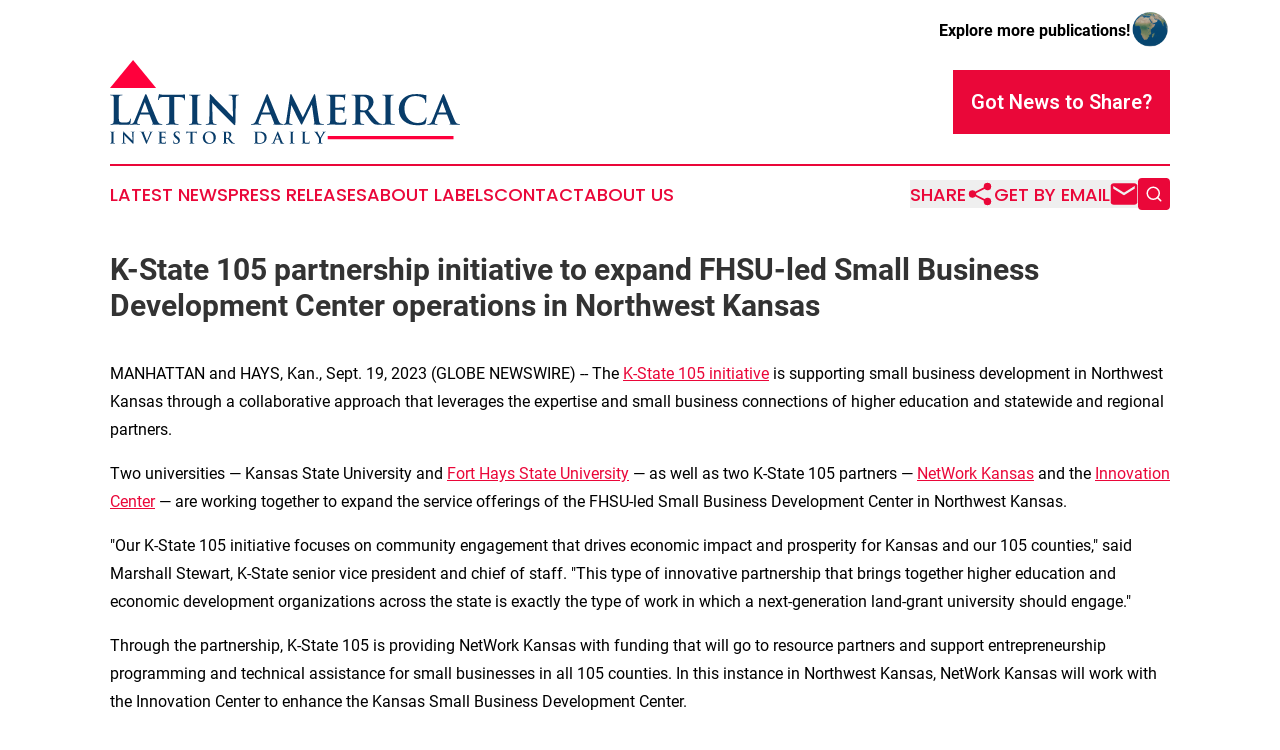

--- FILE ---
content_type: image/svg+xml
request_url: https://cdn.newsmatics.com/agp/sites/latinamericainvestordaily-logo-1.svg
body_size: 25045
content:
<?xml version="1.0" encoding="UTF-8" standalone="no"?>
<!-- Creator: CorelDRAW X7 -->

<svg
   xmlns:dc="http://purl.org/dc/elements/1.1/"
   xmlns:cc="http://creativecommons.org/ns#"
   xmlns:rdf="http://www.w3.org/1999/02/22-rdf-syntax-ns#"
   xmlns:svg="http://www.w3.org/2000/svg"
   xmlns="http://www.w3.org/2000/svg"
   xmlns:sodipodi="http://sodipodi.sourceforge.net/DTD/sodipodi-0.dtd"
   xmlns:inkscape="http://www.inkscape.org/namespaces/inkscape"
   xml:space="preserve"
   width="11.09791in"
   height="2.6676674in"
   version="1.0"
   viewBox="0 0 1109792 266766.73"
   id="svg18"
   sodipodi:docname="latinamericainvestordaily-logo-b17-svg_cropped.svg"
   style="clip-rule:evenodd;fill-rule:evenodd;image-rendering:optimizeQuality;shape-rendering:geometricPrecision;text-rendering:geometricPrecision"
   inkscape:version="0.92.3 (2405546, 2018-03-11)"><metadata
   id="metadata24"><rdf:RDF><cc:Work
       rdf:about=""><dc:format>image/svg+xml</dc:format><dc:type
         rdf:resource="http://purl.org/dc/dcmitype/StillImage" /></cc:Work></rdf:RDF></metadata><defs
   id="defs22" /><sodipodi:namedview
   pagecolor="#ffffff"
   bordercolor="#666666"
   borderopacity="1"
   objecttolerance="10"
   gridtolerance="10"
   guidetolerance="10"
   inkscape:pageopacity="0"
   inkscape:pageshadow="2"
   inkscape:window-width="640"
   inkscape:window-height="480"
   id="namedview20"
   showgrid="false"
   inkscape:zoom="0.29734114"
   inkscape:cx="532.70113"
   inkscape:cy="-3.7305413"
   inkscape:window-x="0"
   inkscape:window-y="0"
   inkscape:window-maximized="0"
   inkscape:current-layer="svg18" />
 <g
   id="Layer_x0020_2"
   transform="translate(-29748,-142733.41)">
  <metadata
   id="CorelCorpID_0Corel-Layer" />
  <path
   d="m 57555,289590 c 0,-19213 0,-22749 253,-26795 250,-4422 1263,-6572 4675,-7205 1517,-250 3540,-377 4930,-377 1516,0 2272,-253 2272,-1139 0,-883 -883,-1137 -2652,-1137 -4929,0 -14154,380 -17190,380 -3410,0 -11375,-380 -17313,-380 -1897,0 -2780,254 -2780,1137 0,886 757,1139 2146,1139 1643,0 3160,127 4173,377 4169,887 5182,2910 5435,7205 250,4046 250,7582 250,26795 v 22243 c 0,11627 0,21612 -630,26921 -506,3663 -1139,6445 -3665,6948 -1137,254 -2653,507 -4550,507 -1516,0 -2022,380 -2022,1013 0,884 883,1263 2526,1263 2529,0 5815,-253 8721,-253 3033,-126 5816,-126 7205,-126 5183,0 9732,126 15417,379 5689,127 12261,380 21360,380 6572,0 7205,-633 7962,-3412 1013,-3666 1896,-13144 1896,-14538 0,-1516 -127,-2146 -1010,-2146 -1010,0 -1263,757 -1390,1896 -253,2400 -1770,5939 -3286,7582 -3159,3413 -8088,3540 -14787,3540 -9858,0 -13144,-887 -15294,-2780 -2652,-2276 -2652,-10998 -2652,-27174 z m 96431,26665 c 633,0 1013,253 1263,886 l 10111,26035 c 633,1517 -253,2653 -1136,2906 -1263,127 -1770,380 -1770,1140 0,884 1516,884 3792,1010 10109,253 19337,253 23886,253 4676,0 5816,-253 5816,-1263 0,-886 -634,-1013 -1644,-1013 -1519,0 -3412,-127 -5308,-507 -2657,-629 -6319,-2399 -11122,-13773 -8091,-19210 -28311,-69767 -31344,-76716 -1266,-2909 -2023,-4045 -3159,-4045 -1266,0 -2023,1389 -3539,5055 l -31724,78358 c -2526,6319 -4929,10618 -10741,11375 -1013,126 -2783,253 -3919,253 -1010,0 -1517,253 -1517,1013 0,1010 757,1263 2400,1263 6572,0 13524,-379 14913,-379 3920,0 9355,379 13398,379 1389,0 2149,-253 2149,-1263 0,-760 -380,-1013 -1896,-1013 h -1896 c -3916,0 -5056,-1643 -5056,-3916 0,-1519 633,-4552 1896,-7712 l 6826,-17313 c 253,-760 506,-1013 1136,-1013 z m -25655,-6319 c -507,0 -633,-380 -507,-883 l 11628,-30964 c 126,-506 380,-1140 760,-1140 376,0 503,634 630,1140 l 11374,31091 c 127,376 0,756 -630,756 z m 89479,1897 c 0,11627 0,21612 -630,26921 -380,3663 -1140,6445 -3666,6948 -1140,254 -2656,507 -4549,507 -1520,0 -2023,380 -2023,1013 0,884 883,1263 2526,1263 5056,0 13018,-379 15927,-379 3536,0 11501,379 19840,379 1393,0 2402,-379 2402,-1263 0,-633 -633,-1013 -2022,-1013 -1897,0 -4676,-253 -6446,-507 -3793,-503 -4549,-3285 -4929,-6821 -630,-5436 -630,-15421 -630,-27048 v -51817 l 15924,377 c 11247,253 14660,3792 14914,7078 l 126,1390 c 127,1896 377,2530 1390,2530 756,0 1010,-760 1136,-2024 0,-3286 380,-12007 380,-14660 0,-1896 -126,-2653 -1013,-2653 -503,0 -1516,250 -3409,630 -1897,253 -4679,633 -8722,633 h -50050 c -4169,0 -8972,-253 -12638,-633 -3159,-253 -4422,-1516 -5435,-1516 -757,0 -1137,760 -1517,2402 -253,1010 -2652,12511 -2652,14534 0,1390 253,2023 1136,2023 760,0 1140,-506 1390,-1520 253,-1009 886,-2526 2149,-4422 1897,-2779 4929,-3413 12261,-3666 l 18830,-503 z m 72922,0 c 0,12260 0,22245 -630,27551 -380,3666 -1139,5815 -3665,6318 -1137,254 -2653,507 -4550,507 -1516,0 -2022,380 -2022,1013 0,884 883,1263 2526,1263 5055,0 13020,-379 15926,-379 3413,0 11375,379 19716,379 1390,0 2400,-379 2400,-1263 0,-633 -630,-1013 -2020,-1013 -1896,0 -4678,-253 -6448,-507 -3789,-503 -4676,-2779 -5052,-6192 -507,-5432 -507,-15417 -507,-27677 v -22243 c 0,-19213 0,-22749 253,-26795 254,-4422 1263,-6572 4676,-7205 1516,-250 2526,-377 3793,-377 1263,0 2019,-253 2019,-1266 0,-756 -1010,-1010 -2653,-1010 -4802,0 -12261,380 -15420,380 -3663,0 -11628,-380 -16430,-380 -2020,0 -3033,254 -3033,1010 0,1013 760,1266 2023,1266 1516,0 3159,127 4549,504 2780,633 4046,2783 4299,7078 250,4046 250,7582 250,26795 z m 62858,-33240 h 377 c 2276,2402 16303,17819 30061,31470 13144,13017 29320,29574 37262,37159 1390,1390 2906,2780 4296,2780 1136,0 1643,-1137 1643,-3920 l 1390,-79747 c 126,-7079 1136,-9732 4675,-10745 1517,-377 2530,-377 3793,-377 1517,0 2276,-380 2276,-1139 0,-1010 -1266,-1137 -2909,-1137 -6192,0 -10995,380 -12384,380 -2653,0 -8722,-380 -15271,-380 -1896,0 -3286,127 -3286,1137 0,759 504,1139 2020,1139 1769,0 4802,0 6678,757 3033,1263 4170,3666 4296,11374 l 1267,56749 h -633 c -2150,-2023 -19190,-20222 -27785,-28817 -18430,-18327 -37643,-38546 -39159,-40189 -2169,-2276 -3306,-3919 -4696,-3919 -1263,0 -1643,1769 -1643,4295 l -1136,74443 c -127,10994 -633,14660 -3920,15673 -1769,503 -4045,630 -5688,630 -1264,0 -2020,253 -2020,1013 0,1137 1136,1263 2780,1263 6572,0 12510,-379 13650,-379 2423,0 7475,379 15691,379 1769,0 2909,-253 2909,-1263 0,-760 -760,-1013 -2150,-1013 -2023,0 -4422,-127 -6572,-883 -2526,-887 -4169,-4172 -4422,-14031 z m 185110,37662 c 634,0 1014,253 1264,886 l 10111,26035 c 633,1517 -253,2653 -1136,2906 -1263,127 -1770,380 -1770,1140 0,884 1516,884 3792,1010 10109,253 19337,253 23886,253 4675,0 5815,-253 5815,-1263 0,-886 -633,-1013 -1643,-1013 -1519,0 -3412,-127 -5309,-507 -2656,-629 -6318,-2399 -11121,-13773 -8092,-19210 -28311,-69767 -31344,-76716 -1266,-2909 -2023,-4045 -3159,-4045 -1266,0 -2023,1389 -3540,5055 l -31723,78358 c -2527,6319 -4929,10618 -10742,11375 -1012,126 -2782,253 -3919,253 -1010,0 -1516,253 -1516,1013 0,1010 756,1263 2400,1263 6572,0 13524,-379 14913,-379 3919,0 9355,379 13398,379 1389,0 2149,-253 2149,-1263 0,-760 -380,-1013 -1896,-1013 h -1896 c -3916,0 -5056,-1643 -5056,-3916 0,-1519 633,-4552 1896,-7712 l 6826,-17313 c 253,-760 506,-1013 1136,-1013 z m -25654,-6319 c -507,0 -634,-380 -507,-883 l 11628,-30964 c 126,-506 379,-1140 759,-1140 377,0 504,634 630,1140 l 11375,31091 c 126,376 0,756 -630,756 z m 75578,25908 c -630,4300 -1643,9229 -5182,9985 -1896,380 -2780,380 -3790,380 -1266,0 -2022,253 -2022,887 0,1136 1009,1389 2272,1389 4046,0 10112,-379 12515,-379 2273,0 7961,379 13270,379 1897,0 3033,-253 3033,-1389 0,-634 -886,-887 -1896,-887 -1263,0 -3033,-127 -5309,-630 -2146,-506 -3789,-1643 -3789,-4046 0,-2023 126,-3666 376,-5939 l 6572,-49290 h 507 c 4422,9478 12008,24392 13144,27045 1516,3539 11501,22875 14534,28691 2023,3789 3286,6319 4426,6319 1136,0 1766,-1137 4675,-7079 l 27552,-56369 h 506 l 7582,54979 c 507,3540 127,5183 -633,5436 -883,376 -1390,756 -1390,1390 0,756 760,1136 3666,1390 5056,379 22496,633 25655,633 1770,0 3286,-380 3286,-1393 0,-757 -883,-884 -2019,-884 -1643,0 -4173,-126 -7839,-1263 -3789,-1140 -5056,-4802 -6192,-12764 l -11501,-77348 c -380,-2656 -1137,-3919 -2276,-3919 -1137,0 -1767,1010 -2780,3032 l -34377,71157 -34503,-70270 c -1643,-3286 -2399,-3919 -3412,-3919 -1010,0 -1770,1136 -2147,3286 z m 139656,-24011 c 0,11627 0,21612 -630,26921 -506,3663 -1139,6445 -3666,6948 -1136,254 -2653,507 -4549,507 -1516,0 -2023,380 -2023,1013 0,884 883,1263 2527,1263 2529,0 5815,-253 8721,-253 3033,-126 5816,-126 7205,-126 3790,0 7709,126 13144,379 5433,127 12385,380 21863,380 4802,0 5942,0 6825,-3286 633,-2529 1643,-11124 1643,-14030 0,-1264 0,-2277 -1010,-2277 -886,0 -1136,507 -1389,1897 -887,5182 -2403,7838 -5689,9355 -3286,1516 -8595,1516 -11881,1516 -12891,0 -14911,-1896 -15164,-10618 -127,-3666 0,-15294 0,-19589 v -9985 c 0,-757 127,-1263 756,-1263 3033,0 15548,126 17947,380 4676,503 6446,2399 7079,4929 380,1643 380,3286 506,4549 0,633 253,1136 1136,1136 1137,0 1137,-1390 1137,-2399 0,-887 380,-5943 507,-8469 506,-6445 1010,-8468 1010,-9228 0,-756 -377,-1010 -884,-1010 -633,0 -1136,634 -2023,1644 -1136,1263 -3032,1642 -6065,1896 -2906,253 -17443,253 -20223,253 -756,0 -883,-507 -883,-1390 v -31977 c 0,-883 253,-1263 883,-1263 2530,0 15801,253 17947,507 6319,756 7585,2272 8468,4549 633,1516 760,3665 760,4549 0,1136 250,1770 1136,1770 884,0 1137,-760 1264,-1390 253,-1517 506,-7079 633,-8342 376,-5816 1009,-7332 1009,-8215 0,-633 -126,-1136 -756,-1136 -633,0 -1393,376 -2023,503 -1013,253 -3033,506 -5435,760 -2400,126 -27552,126 -31598,126 -1769,0 -4676,-126 -7962,-253 -3159,0 -6825,-127 -10238,-127 -1893,0 -2779,254 -2779,1137 0,886 760,1139 2150,1139 1769,0 3915,127 4928,377 4170,887 5183,2910 5436,7205 250,4046 250,7582 250,26795 z m 79875,0 c 0,11627 0,21612 -630,26921 -507,3663 -1140,6445 -3666,6948 -1137,254 -2653,507 -4550,507 -1516,0 -2022,380 -2022,1013 0,884 883,1263 2526,1263 5056,0 13020,-379 15420,-379 1897,0 11248,379 18580,379 1643,0 2526,-379 2526,-1263 0,-633 -503,-1013 -1516,-1013 -1517,0 -4296,-253 -6192,-507 -3793,-503 -4550,-3285 -4929,-6948 -634,-5309 -634,-15294 -634,-27048 v -1770 c 0,-756 380,-1010 1013,-1010 l 10995,254 c 883,0 1643,126 2276,883 1643,1896 7455,10491 12511,17443 7079,9731 11881,15670 17313,18576 3286,1770 6446,2403 13524,2403 h 12008 c 1516,0 2399,-253 2399,-1263 0,-633 -503,-1013 -1516,-1013 -1010,0 -2146,-127 -3539,-380 -1893,-376 -7075,-1263 -14154,-8592 -7455,-7838 -16177,-19086 -27425,-33240 12764,-10364 16684,-18959 16684,-28311 0,-8468 -5056,-14914 -8595,-17313 -6826,-4676 -15294,-5436 -23256,-5436 -3919,0 -13524,380 -17819,380 -2654,0 -10618,-380 -17317,-380 -1893,0 -2779,254 -2779,1137 0,886 759,1139 2149,1139 1769,0 3916,127 4929,377 4169,887 5182,2910 5436,7205 250,4046 250,7582 250,26795 z m 14913,-50681 c 0,-1009 254,-1516 1140,-1769 1263,-380 3536,-507 6699,-507 7455,0 19336,5183 19336,23129 0,10365 -3666,16177 -7459,18960 -2273,1642 -3915,2146 -8971,2146 -3159,0 -6952,-377 -9605,-1263 -886,-380 -1140,-883 -1140,-2273 z m 80508,50681 c 0,12260 0,22245 -630,27551 -380,3666 -1140,5815 -3666,6318 -1136,254 -2653,507 -4549,507 -1516,0 -2023,380 -2023,1013 0,884 883,1263 2526,1263 5056,0 13021,-379 15927,-379 3413,0 11374,379 19716,379 1390,0 2400,-379 2400,-1263 0,-633 -630,-1013 -2020,-1013 -1896,0 -4679,-253 -6449,-507 -3789,-503 -4675,-2779 -5052,-6192 -506,-5432 -506,-15417 -506,-27677 v -22243 c 0,-19213 0,-22749 253,-26795 253,-4422 1263,-6572 4675,-7205 1517,-250 2527,-377 3793,-377 1263,0 2020,-253 2020,-1266 0,-756 -1010,-1010 -2653,-1010 -4803,0 -12261,380 -15420,380 -3663,0 -11628,-380 -16431,-380 -2019,0 -3032,254 -3032,1010 0,1013 760,1266 2023,1266 1516,0 3159,127 4549,504 2779,633 4046,2783 4299,7078 250,4046 250,7582 250,26795 z m 101110,38422 c 8088,0 17694,-886 22749,-2909 2150,-884 2653,-1517 3286,-3663 1263,-4299 2779,-15294 2779,-16810 0,-1010 -253,-1896 -1136,-1896 -1010,0 -1263,506 -1643,2529 -506,2273 -2149,5939 -4296,8338 -5055,5816 -11881,7079 -23129,7079 -16936,0 -39812,-14914 -39812,-44991 0,-12261 2400,-24269 11628,-32734 5559,-5055 12764,-7838 23758,-7838 11628,0 21486,3412 25659,7838 3159,3286 4802,7709 4929,11625 0,1770 253,2783 1263,2783 1136,0 1390,-1013 1516,-2907 254,-2529 127,-9481 380,-13650 253,-4423 630,-5942 630,-6952 0,-757 -503,-1390 -1893,-1517 -3792,-380 -7838,-1516 -12641,-2149 -5812,-757 -10487,-1263 -18326,-1263 -18830,0 -30837,5055 -39935,13397 -12135,11121 -14788,26035 -14788,34630 0,12258 3286,26415 15671,37283 11501,9984 26035,13777 43351,13777 z m 92892,-34000 c 633,0 1013,253 1263,886 l 10111,26035 c 634,1517 -253,2653 -1136,2906 -1263,127 -1770,380 -1770,1140 0,884 1517,884 3793,1010 10108,253 19336,253 23885,253 4676,0 5816,-253 5816,-1263 0,-886 -633,-1013 -1643,-1013 -1520,0 -3413,-127 -5309,-507 -2657,-629 -6319,-2399 -11121,-13773 -8092,-19210 -28311,-69767 -31344,-76716 -1267,-2909 -2023,-4045 -3160,-4045 -1266,0 -2022,1389 -3539,5055 l -31724,78358 c -2526,6319 -4929,10618 -10741,11375 -1013,126 -2783,253 -3919,253 -1010,0 -1516,253 -1516,1013 0,1010 756,1263 2399,1263 6572,0 13524,-379 14914,-379 3919,0 9355,379 13397,379 1390,0 2150,-253 2150,-1263 0,-760 -380,-1013 -1897,-1013 h -1896 c -3916,0 -5056,-1643 -5056,-3916 0,-1519 634,-4552 1897,-7712 l 6825,-17313 c 253,-760 507,-1013 1136,-1013 z m -25655,-6319 c -506,0 -633,-380 -506,-883 l 11627,-30964 c 127,-506 380,-1140 760,-1140 377,0 503,634 630,1140 l 11374,31091 c 127,376 0,756 -630,756 z"
   id="path3"
   inkscape:connector-curvature="0"
   style="fill:#083c69" />
 </g>
 <g
   id="Layer_x0020_3"
   transform="translate(-29748,-142733.41)">
  <metadata
   id="CorelCorpID_1Corel-Layer" />
  <path
   d="m 102874,142733 73009,88863 H 29748 Z"
   id="path7"
   inkscape:connector-curvature="0"
   style="fill:#ff003c" />
 </g>
 <g
   id="Layer_x0020_4"
   transform="translate(-29748,-142733.41)">
  <metadata
   id="CorelCorpID_2Corel-Layer" />
  <path
   d="m 34196,394143 c 0,4899 0,8892 -253,11011 -154,1466 -457,2323 -1467,2526 -453,100 -1060,204 -1816,204 -607,0 -810,150 -810,403 0,353 353,503 1010,503 2023,0 5202,-150 6365,-150 1363,0 4546,150 7879,150 556,0 959,-150 959,-503 0,-253 -253,-403 -806,-403 -760,0 -1870,-104 -2576,-204 -1516,-203 -1870,-1110 -2020,-2476 -203,-2169 -203,-6162 -203,-11061 v -8888 c 0,-7679 0,-9092 100,-10708 103,-1770 507,-2626 1870,-2880 606,-103 1009,-153 1516,-153 503,0 806,-100 806,-503 0,-304 -403,-403 -1059,-403 -1920,0 -4899,149 -6163,149 -1466,0 -4645,-149 -6565,-149 -810,0 -1213,99 -1213,403 0,403 303,503 806,503 607,0 1264,50 1820,203 1110,254 1617,1110 1717,2830 103,1616 103,3029 103,10708 z m 40275,-13284 h 150 c 910,960 6516,7122 12014,12578 5253,5202 11718,11820 14891,14850 557,557 1163,1110 1720,1110 453,0 656,-453 656,-1563 l 554,-31874 c 50,-2829 456,-3889 1869,-4293 606,-153 1010,-153 1516,-153 607,0 910,-150 910,-453 0,-404 -507,-453 -1163,-453 -2476,0 -4396,149 -4949,149 -1063,0 -3486,-149 -6106,-149 -756,0 -1313,49 -1313,453 0,303 204,453 810,453 707,0 1920,0 2666,303 1213,507 1670,1467 1720,4546 l 503,22679 h -250 c -860,-807 -7671,-8082 -11104,-11514 -7365,-7326 -15044,-15407 -15650,-16064 -867,-910 -1323,-1566 -1877,-1566 -506,0 -656,710 -656,1719 l -457,29752 c -50,4392 -253,5858 -1566,6261 -707,204 -1616,254 -2273,254 -503,0 -806,100 -806,403 0,453 453,503 1109,503 2626,0 5003,-150 5456,-150 970,0 2989,150 6272,150 707,0 1163,-100 1163,-503 0,-303 -303,-403 -860,-403 -810,0 -1769,-50 -2626,-354 -1010,-356 -1666,-1669 -1770,-5608 z m 68780,25558 c 960,2373 1260,3083 1916,3083 710,0 1014,-810 2327,-3739 1110,-2526 3482,-8032 6715,-15404 2730,-6215 4093,-8941 6062,-13690 1363,-3233 2123,-4090 2780,-4546 909,-607 1969,-607 2473,-607 506,0 809,-100 809,-453 0,-354 -403,-453 -1059,-453 -1517,0 -3890,149 -4750,149 -656,0 -2779,-149 -5302,-149 -960,0 -1416,99 -1416,503 0,353 403,403 860,403 656,0 1413,50 2019,253 454,154 657,557 657,960 0,453 -203,1214 -453,1870 -1214,3333 -7779,19596 -9952,25155 h -203 l -8688,-22932 c -707,-1820 -1160,-3233 -1160,-3889 0,-457 150,-810 503,-1064 407,-303 1163,-353 1973,-353 453,0 757,-100 757,-453 0,-354 -557,-453 -1164,-453 -2526,0 -4949,149 -6212,149 -1766,0 -4646,-149 -7325,-149 -757,0 -1313,49 -1313,453 0,303 153,453 606,453 407,0 1213,0 1970,203 1820,507 2680,1060 3839,3840 z m 43642,-12274 c 0,4649 0,8638 -254,10758 -203,1466 -456,2576 -1466,2779 -453,100 -1060,204 -1816,204 -607,0 -810,150 -810,403 0,353 353,503 1010,503 1010,0 2323,-100 3486,-100 1213,-50 2322,-50 2879,-50 1516,0 3080,50 5252,150 2173,54 4949,154 8739,154 1919,0 2372,0 2729,-1314 250,-1010 656,-4445 656,-5605 0,-507 0,-910 -406,-910 -353,0 -453,200 -553,757 -354,2069 -960,3132 -2273,3739 -1313,606 -3436,606 -4749,606 -5152,0 -5959,-760 -6062,-4245 -50,-1463 0,-6109 0,-7829 v -3989 c 0,-304 50,-507 303,-507 1213,0 6212,50 7172,154 1870,199 2576,959 2829,1969 154,657 154,1313 204,1820 0,250 100,453 453,453 453,0 453,-556 453,-960 0,-353 153,-2373 203,-3386 204,-2573 404,-3382 404,-3686 0,-303 -150,-403 -354,-403 -253,0 -453,253 -806,657 -457,503 -1213,656 -2426,756 -1160,103 -6969,103 -8082,103 -303,0 -353,-203 -353,-556 v -12781 c 0,-353 103,-503 353,-503 1010,0 6315,100 7172,200 2526,303 3033,910 3386,1820 253,606 303,1466 303,1819 0,453 100,707 453,707 354,0 457,-304 507,-557 100,-606 200,-2829 253,-3332 150,-2324 403,-2930 403,-3284 0,-253 -50,-456 -303,-456 -253,0 -556,153 -810,203 -403,100 -1209,204 -2169,303 -960,50 -11011,50 -12628,50 -706,0 -1869,-50 -3182,-100 -1263,0 -2730,-49 -4093,-49 -756,0 -1110,99 -1110,453 0,353 304,453 857,453 710,0 1566,50 1973,153 1666,354 2069,1160 2169,2880 104,1616 104,3029 104,10708 z m 51673,15357 c 2676,0 5505,-457 8032,-2073 3635,-2373 4745,-5859 4745,-8788 0,-4799 -2169,-8282 -8281,-12881 l -1417,-1060 c -4192,-3183 -5352,-4949 -5352,-7272 0,-3032 2273,-5202 6009,-5202 3283,0 4749,1513 5505,2473 1063,1313 1313,2879 1313,3333 0,606 154,909 507,909 403,0 556,-403 556,-1513 0,-3942 200,-5405 200,-6062 0,-353 -250,-507 -706,-607 -1313,-353 -3436,-859 -6719,-859 -7018,0 -11667,3993 -11667,9548 0,4089 1919,7625 7475,11971 l 2326,1816 c 4193,3286 4949,5609 4949,8082 0,2679 -2223,5759 -6769,5759 -3132,0 -6112,-1363 -7222,-5102 -253,-857 -456,-1920 -456,-2577 0,-403 -50,-856 -503,-856 -407,0 -557,556 -607,1313 -50,807 -253,3839 -253,6615 0,1113 153,1367 960,1720 2172,960 4445,1313 7375,1313 z m 46671,-15357 c 0,4649 0,8638 -250,10758 -154,1466 -457,2576 -1467,2779 -453,100 -1059,204 -1819,204 -603,0 -807,150 -807,403 0,353 354,503 1010,503 2020,0 5202,-150 6365,-150 1414,0 4596,150 7929,150 556,0 960,-150 960,-503 0,-253 -254,-403 -807,-403 -760,0 -1870,-104 -2576,-204 -1516,-203 -1819,-1313 -1969,-2726 -254,-2173 -254,-6162 -254,-10811 v -20709 l 6362,153 c 4496,100 5862,1513 5962,2826 l 50,557 c 50,760 154,1010 557,1010 303,0 403,-304 453,-807 0,-1313 153,-4799 153,-5859 0,-760 -53,-1063 -406,-1063 -200,0 -603,103 -1363,253 -757,104 -1870,253 -3486,253 h -20000 c -1669,0 -3586,-100 -5052,-253 -1263,-100 -1766,-606 -2173,-606 -303,0 -453,303 -606,959 -100,407 -1060,5003 -1060,5810 0,556 100,809 457,809 303,0 453,-203 553,-606 103,-403 353,-1010 860,-1770 756,-1110 1969,-1363 4898,-1463 l 7526,-203 z m 59148,15357 c 12831,0 20913,-9145 20913,-20709 0,-11568 -7829,-18893 -20406,-18893 -15154,0 -20860,11164 -20860,19799 0,8942 5859,19803 20353,19803 z m 2123,-2526 c -9698,0 -15507,-8335 -15507,-18840 0,-12577 6619,-15810 12424,-15810 8285,0 14801,7022 14801,18333 0,14600 -8182,16317 -11718,16317 z m 45008,-12831 c 0,4649 0,8638 -253,10758 -204,1466 -457,2576 -1467,2779 -453,100 -1059,204 -1816,204 -606,0 -810,150 -810,403 0,353 353,503 1010,503 2023,0 5202,-150 6162,-150 760,0 4496,150 7425,150 657,0 1010,-150 1010,-503 0,-253 -200,-403 -603,-403 -607,0 -1720,-104 -2476,-204 -1517,-203 -1820,-1313 -1970,-2779 -253,-2120 -253,-6109 -253,-10808 v -706 c 0,-304 150,-404 403,-404 l 4396,100 c 353,0 656,50 910,354 656,756 2979,4192 4999,6972 2829,3889 4749,6261 6918,7425 1314,706 2577,956 5406,956 h 4799 c 607,0 960,-100 960,-503 0,-253 -203,-403 -607,-403 -403,0 -859,-50 -1413,-154 -760,-150 -2829,-503 -5659,-3432 -2979,-3133 -6465,-7629 -10961,-13284 5102,-4143 6669,-7579 6669,-11315 0,-3386 -2020,-5962 -3436,-6922 -2726,-1870 -6112,-2169 -9292,-2169 -1566,0 -5405,149 -7122,149 -1063,0 -4242,-149 -6922,-149 -756,0 -1109,99 -1109,453 0,353 303,453 856,453 710,0 1567,50 1973,153 1666,354 2070,1160 2170,2880 103,1616 103,3029 103,10708 z m 5959,-20252 c 0,-407 100,-607 453,-711 507,-149 1416,-199 2679,-199 2980,0 7729,2069 7729,9241 0,4143 -1466,6465 -2983,7579 -906,656 -1566,856 -3586,856 -1263,0 -2776,-150 -3839,-503 -353,-154 -453,-353 -453,-910 z m 92792,20252 c 0,4649 0,8638 -254,10758 -203,1466 -456,2576 -1466,2779 -453,100 -1060,204 -1816,204 -607,0 -810,150 -810,403 0,353 353,503 1010,503 1010,0 2323,-100 3486,-100 1213,-50 2322,-50 2879,-50 1263,0 3030,150 4949,304 1920,149 3993,303 5809,303 9345,0 14597,-3586 16920,-5962 2830,-2876 5506,-7726 5506,-14091 0,-6012 -2373,-10205 -4899,-12831 -5506,-5755 -13941,-5755 -20253,-5755 -3033,0 -6212,149 -7779,149 -1416,0 -4595,-149 -7275,-149 -756,0 -1110,99 -1110,453 0,353 304,453 857,453 710,0 1566,50 1973,153 1666,354 2069,1160 2169,2880 104,1616 104,3029 104,10708 z m 6312,-9698 c 0,-3989 0,-8385 50,-10101 0,-557 153,-807 606,-1010 404,-203 2273,-353 3283,-353 3939,0 9698,606 14347,5049 2170,2072 4849,6215 4849,12627 0,5206 -1013,9802 -4245,12578 -3030,2626 -6466,3639 -11615,3639 -3993,0 -5962,-1063 -6619,-2023 -403,-553 -503,-2576 -556,-3839 -50,-960 -100,-4849 -100,-10202 z m 69403,11468 c 250,0 403,100 503,353 l 4043,10404 c 250,607 -104,1060 -457,1164 -503,50 -706,150 -706,453 0,353 606,353 1516,403 4039,100 7728,100 9545,100 1869,0 2322,-100 2322,-503 0,-353 -249,-403 -656,-403 -603,0 -1363,-50 -2120,-204 -1059,-253 -2526,-960 -4445,-5505 -3233,-7679 -11315,-27881 -12528,-30661 -503,-1160 -806,-1616 -1260,-1616 -506,0 -809,556 -1416,2023 l -12678,31314 c -1009,2526 -1969,4242 -4292,4545 -407,54 -1113,104 -1566,104 -404,0 -607,100 -607,403 0,403 303,503 960,503 2626,0 5405,-150 5959,-150 1566,0 3739,150 5355,150 557,0 860,-100 860,-503 0,-303 -153,-403 -760,-403 h -756 c -1567,0 -2020,-657 -2020,-1567 0,-606 250,-1819 757,-3082 l 2726,-6919 c 103,-303 203,-403 456,-403 z m -10255,-2526 c -203,0 -253,-154 -203,-354 l 4649,-12374 c 50,-203 150,-457 303,-457 150,0 200,254 250,457 l 4546,12424 c 53,150 0,304 -250,304 z m 47481,756 c 0,4899 0,8892 -253,11011 -154,1466 -457,2323 -1467,2526 -453,100 -1060,204 -1816,204 -607,0 -810,150 -810,403 0,353 353,503 1010,503 2023,0 5202,-150 6365,-150 1363,0 4546,150 7879,150 556,0 960,-150 960,-503 0,-253 -254,-403 -807,-403 -760,0 -1869,-104 -2576,-204 -1517,-203 -1870,-1110 -2020,-2476 -203,-2169 -203,-6162 -203,-11061 v -8888 c 0,-7679 0,-9092 100,-10708 103,-1770 507,-2626 1870,-2880 606,-103 1010,-153 1516,-153 503,0 807,-100 807,-503 0,-304 -404,-403 -1060,-403 -1920,0 -4899,149 -6162,149 -1467,0 -4646,-149 -6566,-149 -810,0 -1213,99 -1213,403 0,403 303,503 807,503 606,0 1263,50 1819,203 1110,254 1617,1110 1717,2830 103,1616 103,3029 103,10708 z m 44298,-8888 c 0,-7679 0,-9092 100,-10708 103,-1770 507,-2626 1870,-2880 606,-103 1416,-153 1969,-153 607,0 910,-100 910,-453 0,-354 -353,-453 -1060,-453 -1969,0 -5659,149 -6869,149 -1366,0 -4545,-149 -6921,-149 -757,0 -1110,99 -1110,453 0,353 303,453 856,453 657,0 1263,50 1670,153 1666,354 2070,1160 2170,2880 103,1616 103,3029 103,10708 v 8888 c 0,4649 0,8638 -253,10758 -204,1466 -457,2576 -1467,2779 -453,100 -1059,204 -1816,204 -607,0 -810,150 -810,403 0,353 353,503 1010,503 1010,0 2323,-100 3486,-100 1213,-50 2323,-50 2879,-50 2070,0 3890,50 6162,150 2273,54 4899,154 8535,154 2626,0 2880,-254 3183,-1364 403,-1466 760,-5255 760,-5808 0,-607 -54,-860 -407,-860 -403,0 -503,303 -553,756 -103,960 -710,2376 -1316,3033 -1260,1363 -3230,1413 -5909,1413 -3939,0 -5252,-353 -6112,-1110 -1060,-910 -1060,-4395 -1060,-10861 z m 45055,14597 c 0,807 0,2929 -150,5049 -104,1466 -557,2576 -1567,2779 -457,100 -1063,204 -1770,204 -553,0 -806,150 -806,403 0,403 403,503 1110,503 1869,0 5052,-150 6315,-150 1363,0 4546,150 7729,150 656,0 1059,-150 1059,-503 0,-253 -253,-403 -809,-403 -707,0 -1817,-104 -2523,-204 -1517,-203 -1973,-1313 -2073,-2779 -150,-2120 -150,-4242 -150,-5049 v -4143 c 0,-1666 0,-3232 756,-5052 910,-2170 7982,-14040 9649,-16060 1109,-1363 1666,-1970 2726,-2476 760,-404 1719,-607 2223,-607 556,0 959,-150 959,-503 0,-304 -353,-403 -909,-403 -960,0 -4293,149 -5403,149 -1466,0 -3083,-149 -4749,-149 -606,0 -859,99 -859,453 0,303 456,403 909,503 860,203 1060,760 1060,1263 0,657 -200,1517 -707,2630 -706,1563 -7072,12677 -7575,13887 -810,-1413 -7882,-13587 -8588,-15100 -353,-707 -607,-1313 -607,-1720 0,-403 254,-807 710,-907 757,-203 1110,-253 1110,-556 0,-304 -253,-453 -757,-453 -2272,0 -4345,149 -5405,149 -1666,0 -5456,-149 -6365,-149 -607,0 -960,149 -960,453 0,353 353,453 760,453 606,0 1463,303 2119,657 960,556 2223,1819 3486,3689 1767,2626 8535,13737 8888,14547 657,1463 1164,2576 1164,5302 z"
   id="path11"
   inkscape:connector-curvature="0"
   style="fill:#083c69" />
 </g>
 <g
   id="Layer_x0020_5"
   transform="translate(-29748,-142733.41)">
  <metadata
   id="CorelCorpID_3Corel-Layer" />
  <path
   d="m 720098,384758 h 398906 v 9875 H 720098 Z"
   id="path15"
   inkscape:connector-curvature="0"
   style="fill:#ff003c" />
 </g>
</svg>